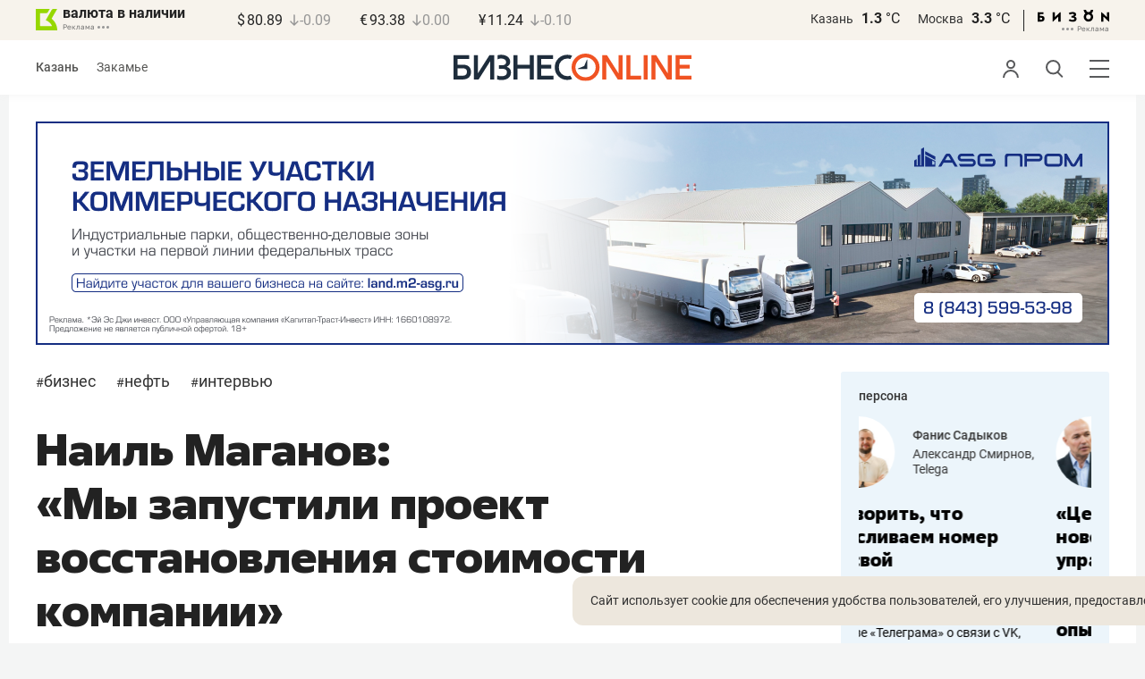

--- FILE ---
content_type: text/css
request_url: https://statix.business-gazeta.ru/css/style.css?v=2310202511
body_size: 2640
content:
@charset "UTF-8";
:root {
  --white: #fff;
  --black: #000;
  --light-gray: #f2f2f2;
  --dark-gray: #222222;
  --gray: #969696;
  --silver-gray: #bbbdc0;
  --blue: #0d60cd;
  --roal-blue: #5769f8;
  --deep-blue: #1e2d3c;
  --ivory: #ede7dd;
  --deep-crimson: #7f1e34;
  --red: #ff4053;
  --slot-control-panel-background: #000;
  --roal-blue-filter: invert(47%) sepia(19%) saturate(1960%) hue-rotate(174deg)
    brightness(100%) contrast(93%);
  --gray-filter: invert(80%) sepia(1%) saturate(1517%) hue-rotate(324deg)
    brightness(78%) contrast(67%);
  --z-has-cookie-index: 3;
  --z-fullscreen-index: 1001;
  --z-slot-close-index: 1002;
  --z-slot-control-panel-index: 1002;
}

.reset-btn {
  margin: 0;
  padding: 0;
  text-align: left;
  background: none;
  border: none;
  cursor: pointer;
  transition: background-color 0.3s, color 0.3s, opacity 0.3s;
}

.dropdown {
  position: relative;
}

.dropdown.active .dropdown__content {
  display: grid;
}

.dropdown_hover:hover .dropdown__content {
  display: grid;
}

.dropdown_hover .dropdown__button {
  position: relative;
}

.dropdown_hover .dropdown__button:after {
  content: "";
  position: absolute;
  left: 0;
  display: block;
  width: 100%;
  height: 20px;
  background-color: transparent;
}

.dropdown_top:hover .dropdown__content {
  top: auto;
  bottom: calc(100% + 5px);
}

.dropdown_top .dropdown__button:after {
  bottom: 100%;
}

.dropdown__button {
  padding: 5px 10px;
  border-radius: 6px;
}

.dropdown__button:hover {
  background-color: color-mix(in srgb, var(--light-gray) 90%, transparent);
}

.dropdown__content {
  position: absolute;
  top: calc(100% + 5px);
  display: none;
  gap: 5px;
  min-width: 100px;
  padding: 5px;
  background-color: var(--white);
  border-radius: 8px;
  box-shadow: 0 4px 6px -2px rgba(10, 13, 18, 0.03), 0px 0px 16px -4px rgba(10, 13, 18, 0.1);
}

.dropdown__item {
  padding: 5px;
  font-size: 14px;
  border-radius: 4px;
}

.dropdown__item:hover, .dropdown__item.active {
  background-color: #f4f4f4;
}

.dropdown__item.active {
  pointer-events: none;
}

.comments__order-button {
  padding: 6px 13px;
  font-size: 18px;
}

.comments__dropdown-content {
  left: -15%;
}

.comments__left {
  display: flex;
  gap: 50px;
  align-items: center;
}

.comments__choose {
  display: flex;
  gap: 5px;
  align-items: center;
}

.comments__choose-button {
  padding: 5px;
  color: var(--silver-gray);
  font-weight: 700;
  font-size: 18px;
}

.comments__choose-button.active, .comments__choose-button:hover {
  color: var(--dark-gray);
}

.comments__choose-button.active {
  pointer-events: none;
}

.comments__list[data-filter=null] .comments-child.hide {
  display: none;
}

.comments__list[data-filter=null] .comments-child .comments-comment__user {
  position: relative;
}

.comments__list[data-filter=null] .comments-child .comments-comment__user::before, .comments__list[data-filter=null] .comments-child .comments-comment__user::after {
  content: "";
  position: absolute;
  display: block;
}

.comments__list[data-filter=null] .comments-child .comments-comment__user:before {
  bottom: 100%;
  left: -20px;
  width: 1px;
  height: 100000px;
  background-color: var(--silver-gray);
}

.comments__list[data-filter=null] .comments-child .comments-comment__user::after {
  bottom: calc(100% - 11px);
  left: -20px;
  width: 11px;
  height: 11px;
  border: 1px solid var(--silver-gray);
  border-top: none;
  border-right: none;
  border-radius: 0 0 0 8px;
}

.comments__item .comments__child {
  margin-top: -10px;
  padding-left: 20px;
  overflow: hidden;
}

.comments__row {
  display: inline-flex;
  gap: 20px;
  align-items: center;
}

.comments__hide {
  color: var(--roal-blue);
  font-size: 16px;
}

.comments__hide:hover {
  opacity: 0.5;
}

.comments__answer {
  color: #575754;
  font-size: 16px;
  user-select: none;
}

.comments__answer:hover {
  color: var(--roal-blue);
}

.comments__to-comment {
  color: var(--roal-blue);
  font-size: 15px;
}

.comments__to-comment:hover {
  opacity: 0.5;
}

.comments-emoji {
  display: flex;
  gap: 10px;
  align-items: center;
  margin-bottom: 10px;
}

.comments-emoji.is-top {
  pointer-events: none;
}

.comments-emoji__items {
  display: flex;
  flex-wrap: wrap;
  gap: 5px;
}

.comments-emoji__item {
  display: inline-flex;
  gap: 4px;
  align-items: center;
  padding: 4px 8.5px 3px;
  background-color: color-mix(in srgb, var(--silver-gray) 30%, transparent);
  border-radius: 15px;
}

.comments-emoji__item.hide {
  display: none;
}

.comments-emoji__item:hover, .comments-emoji__item.active {
  background-color: color-mix(in srgb, var(--blue) 20%, transparent);
}

.comments-emoji__item:hover:has(.comments-emoji__image_3) .comments-emoji__image, .comments-emoji__item.active:has(.comments-emoji__image_3) .comments-emoji__image {
  filter: invert(39%) sepia(96%) saturate(5111%) hue-rotate(336deg) brightness(89%) contrast(94%);
}

.comments-emoji__item.active {
  pointer-events: none;
}

.comments-emoji__num {
  color: #222;
  font-weight: 400;
  font-size: 13px;
  font-style: normal;
  line-height: 24px;
}

.comments-emoji__image {
  width: 18px;
  height: 18px;
  background-repeat: no-repeat;
  background-position: center;
  background-size: 18px;
}

.comments-emoji__image_1 {
  background-image: url("../img/icons/emoji/comments-emoji_1.png");
}

.comments-emoji__image_2 {
  background-image: url("../img/icons/emoji/comments-emoji_2.png");
}

.comments-emoji__image_3 {
  background-image: url("../img/icons/emoji/comments-emoji_3.png");
}

.comments-emoji__image_4 {
  background-image: url("../img/icons/emoji/comments-emoji_4.png");
}

.comments-emoji__image_5 {
  background-image: url("../img/icons/emoji/comments-emoji_5.png");
}

.comments-emoji__image_6 {
  background-image: url("../img/icons/emoji/comments-emoji_6.png");
}

.comments-emoji__image_7 {
  background-image: url("../img/icons/emoji/comments-emoji_7.png");
}

.comments-emoji__image_8 {
  background-image: url("../img/icons/emoji/comments-emoji_8.png");
}

.comments-emoji__image_9 {
  background-image: url("../img/icons/emoji/comments-emoji_9.png");
}

.comments-emoji__image_3 {
  background-image: url("../img/icons/emoji/comments-emoji_3.svg");
  filter: invert(98%) sepia(0%) saturate(5296%) hue-rotate(285deg) brightness(88%) contrast(68%);
}

.comments-emoji__button {
  padding: 8px 10px;
  color: var(--gray);
  white-space: nowrap;
  background-color: color-mix(in srgb, var(--silver-gray) 30%, transparent);
  border-radius: 15px;
}

.comments-emoji__button:hover {
  color: var(--white);
  background-color: #5769f8;
}

.comments-emoji__dropdown-content {
  top: auto;
  bottom: calc(100% + 5px);
  min-width: 190px;
}

.comments-emoji__dropdown-items {
  display: flex;
  flex-wrap: wrap;
  gap: 5px;
}

.comments-emoji__dropdown-item {
  margin-right: 0;
  background-color: transparent;
}

.comments-emoji__dropdown-item .comments-emoji__image {
  width: 24px;
  height: 24px;
  background-size: 24px;
}

@media (width <= 767px) {
  .comments-emoji__dropdown-content {
    right: -30%;
  }
}
.has-cookie {
  position: fixed;
  bottom: 20px;
  left: 50%;
  z-index: var(--z-has-cookie-index);
  width: calc(100% - 40px);
  font-size: 14px;
  background-color: var(--ivory);
  border-radius: 12px;
  translate: -50% 0;
}

.has-cookie__wrapper {
  display: flex;
  align-items: center;
  justify-content: space-between;
  padding: 10px;
  padding-left: 20px;
}

.has-cookie__text {
  line-height: 1.4;
}

.has-cookie__text a {
  text-decoration: underline;
}

.has-cookie__text a:hover {
  text-decoration: none;
}

.has-cookie__button {
  padding: 9.5px 17px;
  color: var(--white);
  font-size: 14px;
  background-color: var(--deep-blue);
  border-radius: 8px;
}

.has-cookie__button:hover {
  background-color: color-mix(in srgb, var(--deep-blue) 80%, transparent);
}

@media (width <= 767px) {
  .has-cookie {
    bottom: 80px;
  }
  .has-cookie__wrapper {
    flex-direction: column;
    gap: 10px;
    align-items: flex-end;
    padding: 15px;
  }
}
.block-comment {
  padding: 20px;
  background-color: color-mix(in srgb, var(--roal-blue) 5%, transparent);
  border-radius: 12px;
}

.block-comment__image {
  width: 30px;
  height: 30px;
  border-radius: 50%;
}

.block-comment__top {
  display: flex;
  gap: 10px;
  align-items: center;
  margin-bottom: 10px;
}

.block-comment__name {
  position: relative;
  display: inline-block;
  font-weight: 700;
  text-transform: uppercase;
}

.block-comment__name::after {
  content: "";
  position: absolute;
  top: 50%;
  left: calc(100% + 5px);
  display: inline-block;
  width: 14px;
  height: 14px;
  background-image: url("../img/icons/verified.svg");
  background-repeat: no-repeat;
  filter: var(--roal-blue-filter);
  translate: 0 -50%;
}

.block-comment__small-text {
  color: var(--gray);
  font-size: 12px;
}

.block-comment__text {
  font-size: 15px;
  line-height: 21px;
}

.block-comment__text p:not(:last-child) {
  margin-bottom: 20px;
}

.block-comment__text a {
  text-decoration: underline;
}

.block-comment__text a:hover {
  text-decoration: none;
}

.block-constructor {
  margin-top: 20px;
  line-height: 1;
}

.block-constructor__wrapper {
  position: relative;
  display: flex;
  gap: 15px;
  align-items: center;
  width: 100%;
  padding: 5px;
  padding-right: 20px;
  background-color: var(--deep-crimson);
  border-radius: 12px;
}

.block-constructor__image {
  display: flex;
  min-width: 136px;
  overflow: hidden;
  line-height: 1;
  border-radius: 8px;
}

.block-constructor__label {
  color: var(--white);
  font-size: 9px;
  line-height: 1.2;
}

.block-constructor__info {
  display: flex;
  flex-grow: 1;
  align-items: center;
  justify-content: space-between;
}

.block-constructor__desc {
  display: flex;
  flex-direction: column;
  gap: 10px;
  color: var(--white);
  font-size: 18px;
  line-height: 1.2;
  border-radius: 12px;
}

.block-constructor__text {
  max-width: 360px;
  line-height: 1.2;
}

.block-constructor__button {
  margin-left: auto;
  padding: 10px 15px;
  font-size: 15px;
  background-color: var(--white);
  border-radius: 6px;
}

.block-constructor__button:hover {
  color: var(--white);
  background-color: var(--red);
}

@media (width <= 767px) {
  .block-constructor__text {
    width: 100%;
    max-width: initial;
    font-size: 20px;
    text-align: left;
  }
  .block-constructor__wrapper {
    flex-direction: column;
    padding-right: 5px;
  }
  .block-constructor__label {
    order: 1;
    margin-bottom: 10px;
  }
  .block-constructor__image img {
    width: 100%;
  }
  .block-constructor__info {
    flex-direction: column;
    gap: 20px;
    align-items: flex-start;
    width: 100%;
    padding-right: 15px;
    padding-left: 15px;
  }
  .block-constructor__desc {
    display: contents;
    width: 100%;
  }
  .block-constructor__button {
    width: 100%;
    text-align: center;
  }
}
.slot {
  display: flex;
  justify-content: center;
  margin-right: auto;
  margin-left: auto;
}

.slot.fullscreen {
  position: fixed;
  top: 0;
  left: 0;
  z-index: var(--z-fullscreen-index);
  width: 100%;
  height: 100%;
  background-color: rgba(0, 0, 0, 0.7);
}

.slot__detail {
  position: absolute;
  top: 50%;
  left: 50%;
  translate: -50% -50%;
}

.slot__with-dropdown {
  position: relative;
}

.slot__dropdown {
  /* выпадающая панель */
}

.slot__dropdown-top {
  display: flex;
  align-items: center;
  justify-content: space-between;
  margin-bottom: 15px;
}

.slot__dropdown-btn {
  position: absolute;
  top: 15px;
  right: 15px;
  z-index: 20;
  display: flex;
  align-items: center;
  justify-content: center;
  width: 20px;
  height: 20px;
  background: rgba(255, 255, 255, 0.6);
  border-radius: 50%;
  box-shadow: 0 2px 8px rgba(0, 0, 0, 0.12);
}

.slot__dropdown-btn:hover {
  background: #f7f7f7;
}

.slot__dropdown-panel {
  position: absolute;
  top: 15px;
  right: 15px;
  z-index: 20;
  display: none;
  max-width: 320px;
  padding: 10px;
  font-size: 12px;
  background: #fff;
  border: 1px solid rgba(0, 0, 0, 0.06);
  border-radius: 8px;
  box-shadow: 0 0 20px 0 rgba(34, 34, 34, 0.13);
}

.slot__dropdown-panel.is-open {
  display: block;
}

.slot__dropdown-close {
  filter: var(--gray-filter);
}

.slot__dropdown-close img {
  pointer-events: none;
}

.slot__dropdown-close:hover {
  filter: none;
}

.slot__dropdown-row {
  display: flex;
  flex-wrap: wrap;
  gap: 8px;
  align-items: center;
}

.slot-close {
  position: fixed;
  top: 20px;
  right: 20px;
  z-index: var(--z-slot-close-index);
  display: flex;
  align-items: center;
  justify-content: center;
  width: 40px;
  height: 40px;
  background-color: rgba(0, 0, 0, 0.2);
  border-radius: 50%;
}

.slot-close img {
  filter: invert(1);
}

.slot-close:hover {
  opacity: 0.8;
}

.slot-control-panel {
  position: fixed;
  top: 0;
  left: 0;
  z-index: var(--z-slot-control-panel-index);
  display: flex;
  align-items: center;
  justify-content: space-between;
  width: 100%;
  min-height: 60px;
  padding: 10px;
  color: var(--white);
  background-color: var(--slot-control-panel-background);
}

.slot-control-panel .slot-close {
  position: static;
}

.holiday-carousel {
  overflow: hidden;
}

--- FILE ---
content_type: application/javascript
request_url: https://statix.business-gazeta.ru/js/components/rightArticleBanner.js?v=171020251155
body_size: 296
content:
export function rightArticleBanner(){
  const items = document.querySelectorAll('.layout_article .unitindent');
  if(!items.length){
    return;
  }
  const lastWithoutEmptyDiv = Array.from(items).reverse().find(item => {
    const emptyDivs = item.querySelectorAll('div[data-p1]:empty');
    return emptyDivs.length === 0;
  });

  if (lastWithoutEmptyDiv) {
    lastWithoutEmptyDiv.classList.add('last-without-empty-div');
  }
}

--- FILE ---
content_type: application/javascript
request_url: https://statix.business-gazeta.ru/js/index.js?v=2310202511
body_size: 366
content:
import { dropdown } from "./components/dropdown.js?v=171020251155";
import { Comments } from "./components/comments.js?v=171020251155";
import { hasCookie } from "./components/has-cookie.js?v=171020251155";
import { rightArticleBanner } from "./components/rightArticleBanner.js?v=171020251155";
import { slots } from "./components/slots.js?v=171020251155";
import { getMurmur } from "./components/murmur.js?v=171020251155";

dropdown();

hasCookie()
rightArticleBanner()

getMurmur().then(slots);

new Comments();


--- FILE ---
content_type: image/svg+xml
request_url: https://statix.business-gazeta.ru/img/icons/print.svg
body_size: 789
content:
<svg xmlns="http://www.w3.org/2000/svg" xmlns:xlink="http://www.w3.org/1999/xlink" width="19.92" height="18" viewBox="0 0 19.92 18">
  <defs>
    <style>
      .a, .c {
        fill: none;
      }

      .b {
        clip-path: url(#a);
      }

      .c {
        stroke: #414042;
        stroke-width: 2px;
      }
    </style>
    <clipPath id="a" transform="translate(0 0)">
      <rect class="a" width="19.92" height="18"/>
    </clipPath>
  </defs>
  <g class="b">
    <path class="c" d="M15.46,14.92H17a1.88,1.88,0,0,0,1.88-1.87V7.35A1.88,1.88,0,0,0,17,5.47H2.88A1.88,1.88,0,0,0,1,7.35v5.7a1.88,1.88,0,0,0,1.88,1.87H4.06" transform="translate(0 0)"/>
    <path class="c" d="M15.1,5V2.54A1.42,1.42,0,0,0,13.85,1H6.06A1.41,1.41,0,0,0,4.82,2.54V5" transform="translate(0 0)"/>
    <path class="c" d="M15.1,11.58v3.88A1.42,1.42,0,0,1,13.85,17H6.06a1.41,1.41,0,0,1-1.24-1.54V11.58" transform="translate(0 0)"/>
  </g>
</svg>


--- FILE ---
content_type: image/svg+xml
request_url: https://statix.business-gazeta.ru/img/icons/emoji/comments-emoji_3.svg
body_size: 179
content:
<svg xmlns="http://www.w3.org/2000/svg" viewBox="0 0 18 16">
  <path d="M17.846 4.923A4.923 4.923 0 0 0 12.924 0c-1.65 0-3.107.815-4 2.06a4.914 4.914 0 0 0-4-2.06A4.923 4.923 0 0 0 0 4.923c0 .386.049.759.133 1.118C.816 10.29 5.539 14.77 8.923 16c3.384-1.23 8.107-5.711 8.79-9.958.085-.36.133-.733.133-1.119Z"/>
</svg>


--- FILE ---
content_type: application/javascript
request_url: https://statix.business-gazeta.ru/js/components/murmur.js?v=171020251155
body_size: 364
content:
export function getMurmur() {
    return new Promise(function(resolve) {
        let v = localStorage.getItem("bo_uid");
        if (localStorage.getItem("bo_uid") === null) {
            try {
                v = (crypto.randomUUID?.() || (Date.now() + '-' + Math.random()));
            } catch {
                v = (crypto.randomUUID?.() || (Date.now() + '-' + Math.random()));
            }
            localStorage.setItem("bo_uid", v);
        }
        resolve(localStorage.getItem("bo_uid"));
    });
}
